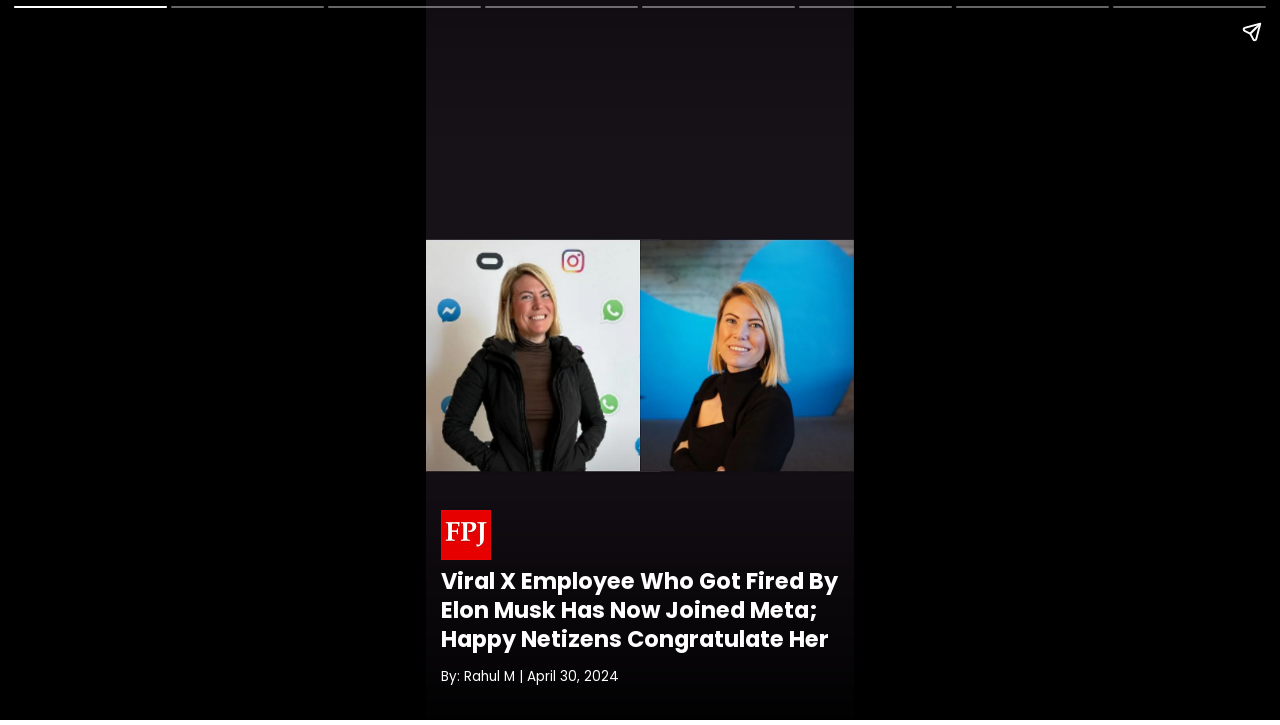

--- FILE ---
content_type: text/html; charset=UTF-8
request_url: https://www.freepressjournal.in/ampstories/photo-gallery/viral-x-employee-who-got-fired-by-elon-musk-has-now-joined-meta-happy-netizens-congratulate-her
body_size: 5516
content:

<!DOCTYPE html>
<html lang="en" amp>
<head>
    <title>Viral X Employee Who Got Fired By Elon Musk Has Now Joined Meta; Happy Netizens Congratulate Her</title>
    <link rel="canonical" href="https://www.freepressjournal.in/ampstories/photo-gallery/viral-x-employee-who-got-fired-by-elon-musk-has-now-joined-meta-happy-netizens-congratulate-her" />
        <meta charset="utf-8">
    <meta name="news_keywords" content='' />
    <meta name="description" content='Remember Esther Crawford, the X employee who slept on floor and got fired by CEO Elon Musk? In a recent post on social media, she notified people about her career update.' />
    <meta name="title" content='Viral X Employee Who Got Fired By Elon Musk Has Now Joined Meta; Happy Netizens Congratulate Her ' />
    <meta name="keywords" content='' />
    
    <meta property="og:url" content='https://www.freepressjournal.in/ampstories/photo-gallery/viral-x-employee-who-got-fired-by-elon-musk-has-now-joined-meta-happy-netizens-congratulate-her' />
    <meta property="og:title" content='Viral X Employee Who Got Fired By Elon Musk Has Now Joined Meta; Happy Netizens Congratulate Her' />
    <meta name="twitter:card" content='summary_large_image' />
    <meta name="twitter:title" content='Viral X Employee Who Got Fired By Elon Musk Has Now Joined Meta; Happy Netizens Congratulate Her' />
    <meta name="twitter:image" content="https://media.assettype.com/freepressjournal/2024-04/c2979570-7f8c-4d4f-a741-919f944acf5f/Swarna_WS__8_.jpg?rect=0%2C0%2C3900%2C2194&amp;w=1200&amp;auto=format%2Ccompress&amp;ogImage=true" />
    <meta property="og:image" content="https://media.assettype.com/freepressjournal/2024-04/c2979570-7f8c-4d4f-a741-919f944acf5f/Swarna_WS__8_.jpg?rect=0%2C0%2C3900%2C2048&amp;w=1200&amp;auto=format%2Ccompress&amp;ogImage=true" />
    <meta property="og:image:width" content="900" />
    <meta property="og:image:height" content="1600" />
    <meta name="twitter:creator" content="Rahul M" />
    <meta name="twitter:site" content="Free Press Journal" />
    <meta name="twitter:domain" content="https://www.freepressjournal.in" />
    <meta property="fb:app_id" content="2254637581419855" />
    <meta property="fb:pages" content="220862781270785" />
    <meta property="og:site_name" content="Free Press Journal" />
    <meta name="theme-color" content="#ba0406">
    <link rel="shortcut icon" href="https://images.assettype.com/freepressjournal/2019-06/e1397379-7b9d-4ccb-9b54-b7538efd7f5f/256x256.png" type="image/x-icon">
    <meta name="viewport" content="width=device-width,minimum-scale=1,initial-scale=1" />
    <meta name="website" content="https://www.freepressjournal.in/" />
    <meta name="copyright" content="https://www.freepressjournal.in/" />
     
    <meta name="robots" content="index, follow, noodp" />
        <meta content="true" name="HandheldFriendly">
    <meta content="width" name="MobileOptimized">
    <meta content="max-image-preview:large" name="robots">
    <script src="https://cdn.ampproject.org/v0.js" async></script>
    <script src="https://cdn.ampproject.org/v0/amp-video-0.1.js" custom-element="amp-video" async></script>
    <script src="https://cdn.ampproject.org/v0/amp-story-1.0.js" custom-element="amp-story" async></script>
    <script src="https://cdn.ampproject.org/v0/amp-analytics-0.1.js" custom-element="amp-analytics" async></script>
    <script async custom-element="amp-story-auto-ads" src="https://cdn.ampproject.org/v0/amp-story-auto-ads-0.1.js"></script>
    <link rel="preconnect" href="https://fonts.googleapis.com">
    <link rel="preconnect" href="https://fonts.gstatic.com" crossorigin>

    
    <script type="application/ld+json">
        {
    "@context": "http://schema.org",
    "@type": "NewsArticle",
    "mainEntityOfPage": {
        "@type": "WebPage",
        "@id": "https://www.freepressjournal.in/ampstories/photo-gallery/viral-x-employee-who-got-fired-by-elon-musk-has-now-joined-meta-happy-netizens-congratulate-her"
    },
    "headline": "Viral X Employee Who Got Fired By Elon Musk Has Now Joined Meta; Happy Netizens Congratulate Her",
    "image": {
        "@type": "ImageObject",
        "url": "https://media.assettype.com/freepressjournal/2024-04/c2979570-7f8c-4d4f-a741-919f944acf5f/Swarna_WS__8_.jpg?w=1200&h=900&auto=format%2Ccompress&fit=max",
        "width": "1200",
        "height": "900"
    },
    "url": "https://www.freepressjournal.in/ampstories/photo-gallery/viral-x-employee-who-got-fired-by-elon-musk-has-now-joined-meta-happy-netizens-congratulate-her",
    "publisher": {
        "@type": "Organization",
        "@context": "http://schema.org",
        "name": "Free Press Journal",
        "url": "https://www.freepressjournal.in",
        "logo": {
            "@context": "http://schema.org",
            "@type": "ImageObject",
            "author": "freepressjournal",
            "contentUrl": "https://fea.assettype.com/freepressjournal/assets/logo-600x60.png",
            "url": "https://fea.assettype.com/freepressjournal/assets/logo-600x60.png",
            "name": "logo",
            "width": "600",
            "height": "60"
        },
        "sameAs": [
            "https://twitter.com/fpjindia?lang=en",
            "https://www.facebook.com/FreePressJournal/",
            "https://www.instagram.com/freepressjournal/?hl=en"
        ]
    },
    "author": [
        {
            "@type": "Person",
            "givenName": "rahul-m",
            "name": "Rahul M",
            "url": "https://www.freepressjournal.in/author/rahul-m"
        }
    ],
    "datePublished": "2024-04-30T16:25:13+0530",
    "dateModified": "2024-04-30T16:25:13+0530",
    "description": "Viral X Employee Who Got Fired By Elon Musk Has Now Joined Meta; Happy Netizens Congratulate Her. Remember Esther Crawford, the viral X employee who slept on floor and got fired by CEO Elon Musk? In a recent post on social media, she notified people about her career update."
}    </script>
    

    
    <script type="application/ld+json">
        {
    "@context": "http://schema.org",
    "@type": "MediaGallery",
    "description": "Viral X Employee Who Got Fired By Elon Musk Has Now Joined Meta; Happy Netizens Congratulate Her",
    "mainEntityOfPage": {
        "@type": "ImageGallery",
        "associatedMedia": [
            {
                "@type": "ImageObject",
                "name": "Viral X Employee Who Got Fired By Elon Musk Has Now Joined Meta; Happy Netizens Congratulate Her ",
                "contentUrl": "https://www.freepressjournal.in/ampstories/photo-gallery/viral-x-employee-who-got-fired-by-elon-musk-has-now-joined-meta-happy-netizens-congratulate-her",
                "caption": "",
                "description": "",
                "thumbnailUrl": "https://media.assettype.com/freepressjournal/2024-04/c2979570-7f8c-4d4f-a741-919f944acf5f/Swarna_WS__8_.jpg"
            },
            {
                "@type": "ImageObject",
                "name": "Remember Esther Crawford, the viral X employee who slept on floor and got fired by CEO Elon Musk? In a recent post on social media, she notified people about her career update.",
                "contentUrl": "https://www.freepressjournal.in/ampstories/photo-gallery/viral-x-employee-who-got-fired-by-elon-musk-has-now-joined-meta-happy-netizens-congratulate-her",
                "caption": "",
                "description": "",
                "thumbnailUrl": "https://media.assettype.com/freepressjournal/2024-04/2f460b43-af3f-4de9-8576-72d6251e6a6a/Swarna_WS__3_.jpg"
            },
            {
                "@type": "ImageObject",
                "name": "After more than a year of being laid off from X, she revealed of finding a new job, that too with the competitor.",
                "contentUrl": "https://www.freepressjournal.in/ampstories/photo-gallery/viral-x-employee-who-got-fired-by-elon-musk-has-now-joined-meta-happy-netizens-congratulate-her",
                "caption": "",
                "description": "",
                "thumbnailUrl": "https://media.assettype.com/freepressjournal/2024-04/4a8b84d8-09f3-4581-ba15-c8a50d55b02a/Swarna_WS__4_.jpg"
            },
            {
                "@type": "ImageObject",
                "name": "Taking to Instagram, Esther mentioned about joining Meta and feeling thrilled about it. In her post, she identified herself as the Director of Product at Meta. ",
                "contentUrl": "https://www.freepressjournal.in/ampstories/photo-gallery/viral-x-employee-who-got-fired-by-elon-musk-has-now-joined-meta-happy-netizens-congratulate-her",
                "caption": "",
                "description": "",
                "thumbnailUrl": "https://media.assettype.com/freepressjournal/2024-04/43be055a-0d91-448f-8800-157b8ca6ea2b/Swarna_WS.jpg"
            },
            {
                "@type": "ImageObject",
                "name": "Esther praised Zuck's vision and intensity and pointed out to be one of the factors that make her new role compelling. \n\n",
                "contentUrl": "https://www.freepressjournal.in/ampstories/photo-gallery/viral-x-employee-who-got-fired-by-elon-musk-has-now-joined-meta-happy-netizens-congratulate-her",
                "caption": "",
                "description": "",
                "thumbnailUrl": "https://media.assettype.com/freepressjournal/2024-04/258a5121-4fcf-41a8-8d2b-1b26d204d999/Swarna_WS__6_.jpg"
            },
            {
                "@type": "ImageObject",
                "name": "She said, \"The company is impressive on so many levels and I\u2019m stoked to learn from folks...\"\n\n",
                "contentUrl": "https://www.freepressjournal.in/ampstories/photo-gallery/viral-x-employee-who-got-fired-by-elon-musk-has-now-joined-meta-happy-netizens-congratulate-her",
                "caption": "",
                "description": "",
                "thumbnailUrl": "https://media.assettype.com/freepressjournal/2024-04/a599f401-adec-4a2e-a6d8-bd6aaaf5ea2a/Swarna_WS__2_.jpg"
            },
            {
                "@type": "ImageObject",
                "name": "Noting her jump from X to Meta, people found it huge and congratulated Esther on her role. ",
                "contentUrl": "https://www.freepressjournal.in/ampstories/photo-gallery/viral-x-employee-who-got-fired-by-elon-musk-has-now-joined-meta-happy-netizens-congratulate-her",
                "caption": "",
                "description": "",
                "thumbnailUrl": "https://media.assettype.com/freepressjournal/2024-04/3ac49f20-2dbe-4806-afec-ec6839cec782/Swarna_WS__5_.jpg"
            },
            {
                "@type": "ImageObject",
                "name": "Viral X Employee Who Got Fired By Elon Musk Has Now Joined Meta; Happy Netizens Congratulate Her ",
                "contentUrl": "https://www.freepressjournal.in/ampstories/photo-gallery/viral-x-employee-who-got-fired-by-elon-musk-has-now-joined-meta-happy-netizens-congratulate-her",
                "caption": "",
                "description": "",
                "thumbnailUrl": "https://media.assettype.com/freepressjournal/2024-04/c2979570-7f8c-4d4f-a741-919f944acf5f/Swarna_WS__8_.jpg"
            },
            {
                "@type": "ImageObject",
                "name": "Congratulatory messages flooded in the comments section alongside wishing her the best. ",
                "contentUrl": "https://www.freepressjournal.in/ampstories/photo-gallery/viral-x-employee-who-got-fired-by-elon-musk-has-now-joined-meta-happy-netizens-congratulate-her",
                "caption": "",
                "description": "",
                "thumbnailUrl": "https://media.assettype.com/freepressjournal/2024-04/c7718b31-b4cd-4d6e-b196-2205c67dcc77/Swarna_WS__7_.jpg"
            }
        ]
    }
}    </script>
<!--
    <script type="application/ld+json">
        {
            "@context": "https://schema.org",
            "@type": "NewsArticle",
            "mainEntityOfPage": {
                "@type": "WebPage",
                "@id": ""
            },
            "headline": "A look at squad of 15 best players from IPL 2022",
            "image": {
                "@type": "ImageObject",
                "url": "",
                "height": 1244,
                "width": 700
            },
            "datePublished": "2022-06-01T17:01:54+05:30",
            "dateModified": "2022-06-01T18:02:32+05:30",
            
            "keywords": "",
            
            "author": {
                "@type": "Person",
                "name": "Anshul Gupta"
            },
            "publisher": {
                "@type": "Organization",
                "name": "Free Press Journal",
                "logo": {
                    "@type": "ImageObject",
                    "url": "https://iks.timesnownews.com/s/v1/img/c_en_sitepublisher.png",
                    "width": 600,
                    "height": 60
                }
            },
            "description": ""
        }
    </script>
    <script type="application/ld+json">
        {"@context" : "http://schema.org",
          "@type": "MediaGallery",
          "description":"",
                "mainEntityOfPage": {  
                "@type": "ImageGallery",
                  "associatedMedia":  [ 
                {
                  "@type": "ImageObject",
                  "thumbnailUrl": "",
                  "name": "",
                  "contentUrl": "", 
                  "caption": "" ,
                  "description": ""                       
                }
            ,
                {
                  "@type": "ImageObject",
                  "thumbnailUrl": "https://static.toiimg.com/photo/91943988/91943988.jpg?v=3",
                  "name": "1. Jos Buttler",
                  "contentUrl": "https://www.timesnownews.com/web-stories/sports/squad-15-best-players-from-ipl-2022/photostory/91942368.cms", 
                  "caption": "Jos Buttler ended the season as the highest run-getter in IPL 2022. Buttler amassed 863 runs while scoring 4 centuries in the season, equalling Virat Kohli's record of IPL 2016." ,
                  "description": "Jos Buttler ended the season as the highest run-getter in IPL 2022. Buttler amassed 863 runs while scoring 4 centuries in the season, equalling Virat Kohli's record of IPL 2016."                       
                }
            
            ] 
          } 
        }
    </script>
-->
    <!--Layout:amp_web_stories_layout_lifestyle-->
    <style amp-boilerplate>
        body {
            -webkit-animation: -amp-start 8s steps(1, end) 0s 1 normal both;
            -moz-animation: -amp-start 8s steps(1, end) 0s 1 normal both;
            -ms-animation: -amp-start 8s steps(1, end) 0s 1 normal both;
            animation: -amp-start 8s steps(1, end) 0s 1 normal both
        }

        @-webkit-keyframes -amp-start {
            from {
                visibility: hidden
            }

            to {
                visibility: visible
            }
        }

        @-moz-keyframes -amp-start {
            from {
                visibility: hidden
            }

            to {
                visibility: visible
            }
        }

        @-ms-keyframes -amp-start {
            from {
                visibility: hidden
            }

            to {
                visibility: visible
            }
        }

        @-o-keyframes -amp-start {
            from {
                visibility: hidden
            }

            to {
                visibility: visible
            }
        }

        @keyframes -amp-start {
            from {
                visibility: hidden
            }

            to {
                visibility: visible
            }
        }
    </style><noscript>
        <style amp-boilerplate>
            body {
                -webkit-animation: none;
                -moz-animation: none;
                -ms-animation: none;
                animation: none
            }
        </style>
    </noscript>
    <style amp-custom>
  :root { --primary-color: #000; --theme-color: #ba0406; --white-color: #fff; --gray-color: #767676; --body-fonts: "Poppins", Arial, Helvetica, sans-serif; --border-color: #f0f0f0 }
@font-face { font-family: 'Poppins'; font-style: normal; font-weight: 400; font-display: swap; src: url(https://fonts.gstatic.com/s/poppins/v19/pxiEyp8kv8JHgFVrJJbecmNE.woff2) format("woff2"); unicode-range: U+0900-097F, U+1CD0-1CF6, U+1CF8-1CF9, U+200C-200D, U+20A8, U+20B9, U+25CC, U+A830-A839, U+A8E0-A8FB }
@font-face { font-family: 'Poppins'; font-style: normal; font-weight: 400; font-display: swap; src: url(https://fonts.gstatic.com/s/poppins/v19/pxiEyp8kv8JHgFVrJJnecmNE.woff2) format("woff2"); unicode-range: U+0100-024F, U+0259, U+1E00-1EFF, U+2020, U+20A0-20AB, U+20AD-20CF, U+2113, U+2C60-2C7F, U+A720-A7FF }
@font-face { font-family: 'Poppins'; font-style: normal; font-weight: 400; font-display: swap; src: url(https://fonts.gstatic.com/s/poppins/v19/pxiEyp8kv8JHgFVrJJfecg.woff2) format("woff2"); unicode-range: U+0000-00FF, U+0131, U+0152-0153, U+02BB-02BC, U+02C6, U+02DA, U+02DC, U+2000-206F, U+2074, U+20AC, U+2122, U+2191, U+2193, U+2212, U+2215, U+FEFF, U+FFFD }
@font-face { font-family: 'Poppins'; font-style: normal; font-weight: 500; font-display: swap; src: url(https://fonts.gstatic.com/s/poppins/v19/pxiByp8kv8JHgFVrLGT9Z11lFc-K.woff2) format("woff2"); unicode-range: U+0900-097F, U+1CD0-1CF6, U+1CF8-1CF9, U+200C-200D, U+20A8, U+20B9, U+25CC, U+A830-A839, U+A8E0-A8FB }
@font-face { font-family: 'Poppins'; font-style: normal; font-weight: 500; font-display: swap; src: url(https://fonts.gstatic.com/s/poppins/v19/pxiByp8kv8JHgFVrLGT9Z1JlFc-K.woff2) format("woff2"); unicode-range: U+0100-024F, U+0259, U+1E00-1EFF, U+2020, U+20A0-20AB, U+20AD-20CF, U+2113, U+2C60-2C7F, U+A720-A7FF }
@font-face { font-family: 'Poppins'; font-style: normal; font-weight: 500; font-display: swap; src: url(https://fonts.gstatic.com/s/poppins/v19/pxiByp8kv8JHgFVrLGT9Z1xlFQ.woff2) format("woff2"); unicode-range: U+0000-00FF, U+0131, U+0152-0153, U+02BB-02BC, U+02C6, U+02DA, U+02DC, U+2000-206F, U+2074, U+20AC, U+2122, U+2191, U+2193, U+2212, U+2215, U+FEFF, U+FFFD }
@font-face { font-family: 'Poppins'; font-style: normal; font-weight: 600; font-display: swap; src: url(https://fonts.gstatic.com/s/poppins/v19/pxiByp8kv8JHgFVrLEj6Z11lFc-K.woff2) format("woff2"); unicode-range: U+0900-097F, U+1CD0-1CF6, U+1CF8-1CF9, U+200C-200D, U+20A8, U+20B9, U+25CC, U+A830-A839, U+A8E0-A8FB }
@font-face { font-family: 'Poppins'; font-style: normal; font-weight: 600; font-display: swap; src: url(https://fonts.gstatic.com/s/poppins/v19/pxiByp8kv8JHgFVrLEj6Z1JlFc-K.woff2) format("woff2"); unicode-range: U+0100-024F, U+0259, U+1E00-1EFF, U+2020, U+20A0-20AB, U+20AD-20CF, U+2113, U+2C60-2C7F, U+A720-A7FF }
@font-face { font-family: 'Poppins'; font-style: normal; font-weight: 600; font-display: swap; src: url(https://fonts.gstatic.com/s/poppins/v19/pxiByp8kv8JHgFVrLEj6Z1xlFQ.woff2) format("woff2"); unicode-range: U+0000-00FF, U+0131, U+0152-0153, U+02BB-02BC, U+02C6, U+02DA, U+02DC, U+2000-206F, U+2074, U+20AC, U+2122, U+2191, U+2193, U+2212, U+2215, U+FEFF, U+FFFD }
@font-face { font-family: 'Poppins'; font-style: normal; font-weight: 700; font-display: swap; src: url(https://fonts.gstatic.com/s/poppins/v19/pxiByp8kv8JHgFVrLCz7Z11lFc-K.woff2) format("woff2"); unicode-range: U+0900-097F, U+1CD0-1CF6, U+1CF8-1CF9, U+200C-200D, U+20A8, U+20B9, U+25CC, U+A830-A839, U+A8E0-A8FB }
@font-face { font-family: 'Poppins'; font-style: normal; font-weight: 700; font-display: swap; src: url(https://fonts.gstatic.com/s/poppins/v19/pxiByp8kv8JHgFVrLCz7Z1JlFc-K.woff2) format("woff2"); unicode-range: U+0100-024F, U+0259, U+1E00-1EFF, U+2020, U+20A0-20AB, U+20AD-20CF, U+2113, U+2C60-2C7F, U+A720-A7FF }
@font-face { font-family: 'Poppins'; font-style: normal; font-weight: 700; font-display: swap; src: url(https://fonts.gstatic.com/s/poppins/v19/pxiByp8kv8JHgFVrLCz7Z1xlFQ.woff2) format("woff2"); unicode-range: U+0000-00FF, U+0131, U+0152-0153, U+02BB-02BC, U+02C6, U+02DA, U+02DC, U+2000-206F, U+2074, U+20AC, U+2122, U+2191, U+2193, U+2212, U+2215, U+FEFF, U+FFFD }
* { margin: 0; padding: 0; box-sizing: border-box; text-rendering: optimizeLegibility }
html { font-family: var(--body-fonts); -ms-text-size-adjust: 100%; -webkit-text-size-adjust: 100%; font-size: 16px }
body { width: 100%; font-family: var(--body-fonts); }
h1, h2, h3, h4, h5, h6 { font-weight: normal }
.wrapper { display: grid; grid-template-columns: 50% 50%; grid-template-rows: 50% 50%; }
.banner-text { text-align: center; background-color: #000; line-height: 2em; }
.align-end { align-content: end; padding: 0; }
.image { position: absolute; width: 100%; height: 100%; left: 0; top: 0; }
.logo { width: 100%; }
.inner-align-end, .inner-align-middle, .inner-align-top { background: rgba(0, 0, 0, 0); padding: 90px 15px 20px; }
.inner-align-end { background: -webkit-gradient(linear, 0 0, 0 bottom, from(rgba(0, 0, 0, 0)), to(rgba(0, 0, 0, .9))); background: -webkit-linear-gradient(#rgba(0, 0, 0, 0), rgba(0, 0, 0, .9)); background: -moz-linear-gradient(#rgba(0, 0, 0, 0), rgba(0, 0, 0, .9)); background: -ms-linear-gradient(rgba(0, 0, 0, 0), rgba(0, 0, 0, .9)); background: -o-linear-gradient(rgba(0, 0, 0, 0), rgba(0, 0, 0, .9)); background: linear-gradient(rgba(0, 0, 0, 0), rgba(0, 0, 0, .9)); }
.inner-align-end .ftr { text-align: right; padding-right: 10px; font-size: 12px; }
.inner-align-end p.cta_link { text-align: center; padding-right: 10px; background: #f70307; max-width: 280px; border-radius: 50px; padding: 10px 0; margin: 0 auto; }
.inner-align-end p.cta_link a { color: #fff; text-decoration: none; text-transform: uppercase; color: #fff; font-size: 15px; font-weight: bold }
.phone-heading { width: 100%; display: flex; color: var(--white-color); font-size: 1.25rem; line-height: 1.3; font-weight: bold; }
.amp-cover-author { width: 100%; display: flex; color: var(--white-color); font-size: 1.125rem; line-height: 1.2; font-weight: bold; margin-top: 10px; }
.amp-cover-date { width: 100%; display: flex; color: var(--white-color); font-size: 0.75rem; line-height: 1.2; margin: 15px 0; }
.align-middle { align-content: center; }
.align-top, .align-middle { padding: 50px 20px 32px; }
.center { background: linear-gradient(to bottom, rgba(0, 0, 0, 0) 0%, rgba(0, 0, 0, 0.9) 50%, rgba(0, 0, 0, 0) 100%) }
.photo_credit { padding: 10px; font-size: 10px; }
.inner-align-end-next { padding: 20px 20px 110px 20px; background: -webkit-gradient(linear, 0 0, 0 bottom, from(rgba(0, 0, 0, 0)), to(rgba(0, 0, 0, .7))); background: -webkit-linear-gradient(#rgba(0, 0, 0, 0), rgba(0, 0, 0, .7)); background: -moz-linear-gradient(#rgba(0, 0, 0, 0), rgba(0, 0, 0, .7)); background: -ms-linear-gradient(rgba(0, 0, 0, 0), rgba(0, 0, 0, .7)); background: -o-linear-gradient(rgba(0, 0, 0, 0), rgba(0, 0, 0, .7)); background: linear-gradient(rgba(0, 0, 0, 0), rgba(0, 0, 0, .7)); }
#btn_link_next .cta_link-next { text-align: center; padding-right: 10px; max-width: 280px; border-radius: 25px; padding: 10px 0; margin: 0 auto; position: absolute; left: 0px; right: 0px; bottom: 50px }
a#btn_link_next .cta_link-next { color: #fff; text-decoration: none; text-transform: uppercase; font-size: 15px; font-weight: bold }
p.cta_link_affiliate { text-align: center; padding-right: 10px; background: #fff; max-width: 280px; border-radius: 50px; padding: 10px 0; margin: 0 auto; position: relative; }
p.cta_link_affiliate a { color: #fff; text-decoration: none; text-transform: uppercase; color: #000; font-size: 19px; font-weight: bold; margin-left: -54px }
.image-div { width: 100%; height: 100%; }
.slide-summary { width: 100%; font-size: 1rem; color: var(--white-color); line-height: 1.4; display: flex; text-align: center; justify-content: center; }
.pic-credit { width: 100%; font-size: 0.75rem; color: var(--white-color); line-height: 1.4; display: flex; justify-content: right; margin-top: 15px; }
.reading-summary { width: 100%; display: flex; justify-content: center; color: var(--white-color); font-size: 1rem; line-height: 1; margin-bottom: 10px; }
.next-story { width: 100%; display: flex; justify-content: center; color: var(--white-color); font-size: 1rem; line-height: 1.3; font-weight: bold; text-align: center; }

        </style>
</head><body>
    <amp-story standalone poster-portrait-src="https://media.assettype.com/freepressjournal/2024-04/c2979570-7f8c-4d4f-a741-919f944acf5f/Swarna_WS__8_.jpg" publisher="Free Press Journal" publisher-logo-src="https://www.freepressjournal.in/assets/web-stories/fjp.jpg" title="Viral X Employee Who Got Fired By Elon Musk Has Now Joined Meta; Happy Netizens Congratulate Her " >
        <!-- GA4 Normal Pageview -->
<amp-analytics type="gtag" data-credentials="include"> <script type="application/json"> { "vars" : { "config" : { "G-0LR4WDK2V3": { "groups": "default" } } } } </script> </amp-analytics>
<amp-analytics type="googleanalytics" config="https://www.freepressjournal.in/ga4.json" data-credentials="include">
    <script type="application/json">
        {
            "vars": {
                        "GA4_MEASUREMENT_ID": "G-0LR4WDK2V3",
                        "GA4_ENDPOINT_HOSTNAME": "www.google-analytics.com",
                        "DEFAULT_PAGEVIEW_ENABLED": true,    
                        "GOOGLE_CONSENT_ENABLED": false,
                        "WEBVITALS_TRACKING": false,
                        "PERFORMANCE_TIMING_TRACKING": false,
                        "SEND_DOUBLECLICK_BEACON": false
            }
        }
    </script>
</amp-analytics>

<!-- GA4 Pageview end -->
        <amp-analytics data-block-on-consent type="comscore">
            <script type="application/json">
                {
                    "vars": {
                        "c1": "2",
                        "c2": "32999419"
                    },
                    "extraUrlParams": {
                        "comscorekw": "amp"
                    }
                }
            </script>
        </amp-analytics>

        <amp-story-page class="cover"  id="amp-cover">
            <amp-story-grid-layer template="fill">
                <amp-img tabindex="0" height="900" width="1600" class="image" layout="fixed" src="https://media.assettype.com/freepressjournal/2024-04/c2979570-7f8c-4d4f-a741-919f944acf5f/Swarna_WS__8_.jpg" alt=""></amp-img>
            </amp-story-grid-layer>
            <amp-story-grid-layer class="align-end" template="vertical">
                <div class="inner-align-end">
                    <div class="logo">
                        <amp-img width="50" height="50" layout="fixed" class="logo" src="https://www.freepressjournal.in/assets/web-stories/fjp.jpg"></amp-img>
                    </div>
                    <h1 class="phone-heading">Viral X Employee Who Got Fired By Elon Musk Has Now Joined Meta; Happy Netizens Congratulate Her </h1>
                    <p class="amp-cover-date">By:  Rahul M | April 30, 2024</p>
                </div>
            </amp-story-grid-layer>
        </amp-story-page>
                
                            <amp-story-page class="slide"  id="slide-1">
                        <amp-story-grid-layer template="fill">
                            <div class="image-div" animate-in="zoom-in" animate-in-delay="0.3s" animate-in-duration="15s" scale-start="1" scale-end="1.1" animate-in-timing-function="ease-out">
                                <amp-img height="900" width="1600" layout="fill" src="https://media.assettype.com/freepressjournal/2024-04/2f460b43-af3f-4de9-8576-72d6251e6a6a/Swarna_WS__3_.jpg" alt="">
                                </amp-img>
                            </div>
                        </amp-story-grid-layer>
                        <amp-story-grid-layer class="align-end" template="vertical">
                            <div animate-in-duration="2s" animate-in-delay=".5s" class="inner-align-end" animate-in="fly-in-bottom">
                                <p class="slide-summary">Remember Esther Crawford, the viral X employee who slept on floor and got fired by CEO Elon Musk? In a recent post on social media, she notified people about her career update.</p>
                                <p class="pic-credit"></p>
                            </div>
                        </amp-story-grid-layer>
                    </amp-story-page>

                            <amp-story-page class="slide"  id="slide-2">
                        <amp-story-grid-layer template="fill">
                            <div class="image-div" animate-in="zoom-in" animate-in-delay="0.3s" animate-in-duration="15s" scale-start="1" scale-end="1.1" animate-in-timing-function="ease-out">
                                <amp-img height="900" width="1600" layout="fill" src="https://media.assettype.com/freepressjournal/2024-04/4a8b84d8-09f3-4581-ba15-c8a50d55b02a/Swarna_WS__4_.jpg" alt="">
                                </amp-img>
                            </div>
                        </amp-story-grid-layer>
                        <amp-story-grid-layer class="align-end" template="vertical">
                            <div animate-in-duration="2s" animate-in-delay=".5s" class="inner-align-end" animate-in="fly-in-bottom">
                                <p class="slide-summary">After more than a year of being laid off from X, she revealed of finding a new job, that too with the competitor.</p>
                                <p class="pic-credit"></p>
                            </div>
                        </amp-story-grid-layer>
                    </amp-story-page>

                            <amp-story-page class="slide"  id="slide-3">
                        <amp-story-grid-layer template="fill">
                            <div class="image-div" animate-in="zoom-in" animate-in-delay="0.3s" animate-in-duration="15s" scale-start="1" scale-end="1.1" animate-in-timing-function="ease-out">
                                <amp-img height="900" width="1600" layout="fill" src="https://media.assettype.com/freepressjournal/2024-04/43be055a-0d91-448f-8800-157b8ca6ea2b/Swarna_WS.jpg" alt="">
                                </amp-img>
                            </div>
                        </amp-story-grid-layer>
                        <amp-story-grid-layer class="align-end" template="vertical">
                            <div animate-in-duration="2s" animate-in-delay=".5s" class="inner-align-end" animate-in="fly-in-bottom">
                                <p class="slide-summary">Taking to Instagram, Esther mentioned about joining Meta and feeling thrilled about it. In her post, she identified herself as the Director of Product at Meta. </p>
                                <p class="pic-credit"></p>
                            </div>
                        </amp-story-grid-layer>
                    </amp-story-page>

                            <amp-story-page class="slide"  id="slide-4">
                        <amp-story-grid-layer template="fill">
                            <div class="image-div" animate-in="zoom-in" animate-in-delay="0.3s" animate-in-duration="15s" scale-start="1" scale-end="1.1" animate-in-timing-function="ease-out">
                                <amp-img height="900" width="1600" layout="fill" src="https://media.assettype.com/freepressjournal/2024-04/258a5121-4fcf-41a8-8d2b-1b26d204d999/Swarna_WS__6_.jpg" alt="">
                                </amp-img>
                            </div>
                        </amp-story-grid-layer>
                        <amp-story-grid-layer class="align-end" template="vertical">
                            <div animate-in-duration="2s" animate-in-delay=".5s" class="inner-align-end" animate-in="fly-in-bottom">
                                <p class="slide-summary">Esther praised Zuck's vision and intensity and pointed out to be one of the factors that make her new role compelling. 

</p>
                                <p class="pic-credit"></p>
                            </div>
                        </amp-story-grid-layer>
                    </amp-story-page>

                            <amp-story-page class="slide"  id="slide-5">
                        <amp-story-grid-layer template="fill">
                            <div class="image-div" animate-in="zoom-in" animate-in-delay="0.3s" animate-in-duration="15s" scale-start="1" scale-end="1.1" animate-in-timing-function="ease-out">
                                <amp-img height="900" width="1600" layout="fill" src="https://media.assettype.com/freepressjournal/2024-04/a599f401-adec-4a2e-a6d8-bd6aaaf5ea2a/Swarna_WS__2_.jpg" alt="">
                                </amp-img>
                            </div>
                        </amp-story-grid-layer>
                        <amp-story-grid-layer class="align-end" template="vertical">
                            <div animate-in-duration="2s" animate-in-delay=".5s" class="inner-align-end" animate-in="fly-in-bottom">
                                <p class="slide-summary">She said, "The company is impressive on so many levels and I’m stoked to learn from folks..."

</p>
                                <p class="pic-credit"></p>
                            </div>
                        </amp-story-grid-layer>
                    </amp-story-page>

                            <amp-story-page class="slide"  id="slide-6">
                        <amp-story-grid-layer template="fill">
                            <div class="image-div" animate-in="zoom-in" animate-in-delay="0.3s" animate-in-duration="15s" scale-start="1" scale-end="1.1" animate-in-timing-function="ease-out">
                                <amp-img height="900" width="1600" layout="fill" src="https://media.assettype.com/freepressjournal/2024-04/3ac49f20-2dbe-4806-afec-ec6839cec782/Swarna_WS__5_.jpg" alt="">
                                </amp-img>
                            </div>
                        </amp-story-grid-layer>
                        <amp-story-grid-layer class="align-end" template="vertical">
                            <div animate-in-duration="2s" animate-in-delay=".5s" class="inner-align-end" animate-in="fly-in-bottom">
                                <p class="slide-summary">Noting her jump from X to Meta, people found it huge and congratulated Esther on her role. </p>
                                <p class="pic-credit"></p>
                            </div>
                        </amp-story-grid-layer>
                    </amp-story-page>

                            <amp-story-page class="slide"  id="slide-7">
                        <amp-story-grid-layer template="fill">
                            <div class="image-div" animate-in="zoom-in" animate-in-delay="0.3s" animate-in-duration="15s" scale-start="1" scale-end="1.1" animate-in-timing-function="ease-out">
                                <amp-img height="900" width="1600" layout="fill" src="https://media.assettype.com/freepressjournal/2024-04/c7718b31-b4cd-4d6e-b196-2205c67dcc77/Swarna_WS__7_.jpg" alt="">
                                </amp-img>
                            </div>
                        </amp-story-grid-layer>
                        <amp-story-grid-layer class="align-end" template="vertical">
                            <div animate-in-duration="2s" animate-in-delay=".5s" class="inner-align-end" animate-in="fly-in-bottom">
                                <p class="slide-summary">Congratulatory messages flooded in the comments section alongside wishing her the best. </p>
                                <p class="pic-credit"></p>
                            </div>
                        </amp-story-grid-layer>
                    </amp-story-page>

            <amp-story-auto-ads>
    <script type="application/json">
      {
        "ad-attributes": {
          "type": "doubleclick",
          "data-slot": "/102417597/ATD_Freepressjournal_AMP/ATD_1x1_WebStories"
        }
      }
    </script>
</amp-story-auto-ads>
    </amp-story>
</body>

</html>